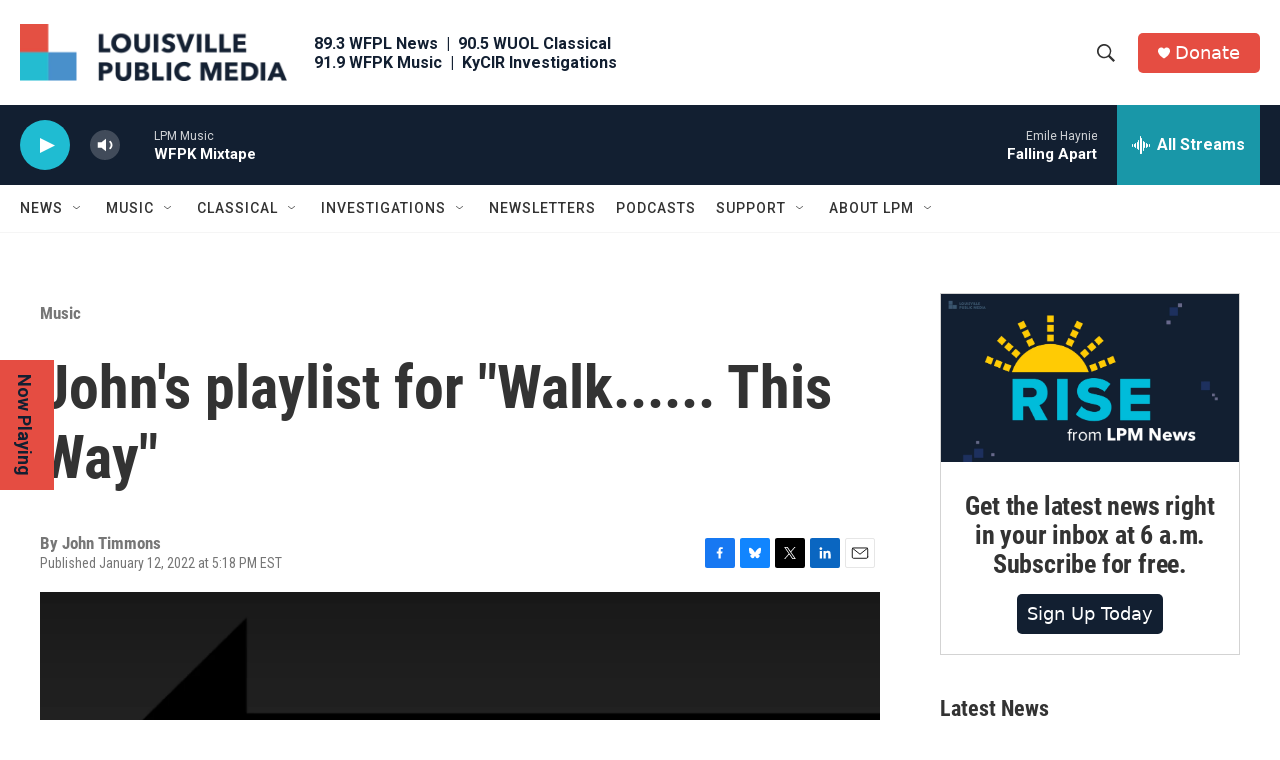

--- FILE ---
content_type: text/html; charset=utf-8
request_url: https://www.google.com/recaptcha/api2/aframe
body_size: 137
content:
<!DOCTYPE HTML><html><head><meta http-equiv="content-type" content="text/html; charset=UTF-8"></head><body><script nonce="6dH_W_4R9w0pVwymPCAhVA">/** Anti-fraud and anti-abuse applications only. See google.com/recaptcha */ try{var clients={'sodar':'https://pagead2.googlesyndication.com/pagead/sodar?'};window.addEventListener("message",function(a){try{if(a.source===window.parent){var b=JSON.parse(a.data);var c=clients[b['id']];if(c){var d=document.createElement('img');d.src=c+b['params']+'&rc='+(localStorage.getItem("rc::a")?sessionStorage.getItem("rc::b"):"");window.document.body.appendChild(d);sessionStorage.setItem("rc::e",parseInt(sessionStorage.getItem("rc::e")||0)+1);localStorage.setItem("rc::h",'1768973930725');}}}catch(b){}});window.parent.postMessage("_grecaptcha_ready", "*");}catch(b){}</script></body></html>